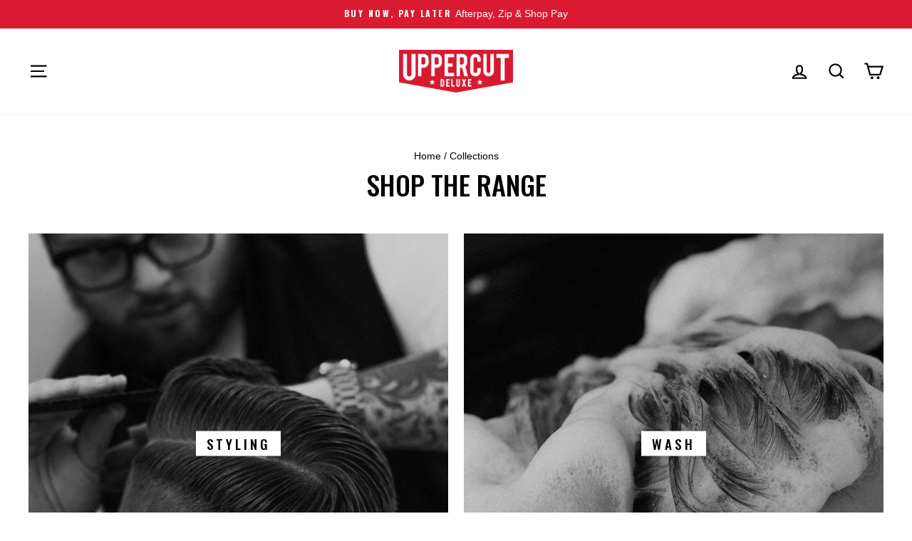

--- FILE ---
content_type: text/css
request_url: https://au.uppercutdeluxe.com/cdn/shop/t/119/assets/uppercut.css?v=3709132601699869931763889071
body_size: -219
content:
.award-container{width:25%;margin:1em 0 0 1em;z-index:1;position:absolute}.add-to-cart{font-size:16px}.payment-promo-components img{display:inline-block;height:25px;margin:0 5px 0 0;vertical-align:middle}.payment-promo-components a{text-decoration:none}.gt_redirectpopup_1586931671893_overlay{background-color:#ffffff80!important}.flag-au,.flag-us,.flag-eu,.flag-uk,.flag-de,.flag-fr,.flag-ca,.flag-hk{height:19px;display:inline-block;width:35px;margin-right:10px;vertical-align:middle}.flag-au{background:url(https://res.cloudinary.com/geotargetly/image/upload/flags/lg/AU.png) no-repeat center center;background-size:100%}.flag-uk{background:url(https://res.cloudinary.com/geotargetly/image/upload/flags/lg/GB.png) no-repeat center center;background-size:100%}.flag-eu{background:url(https://res.cloudinary.com/geotargetly/image/upload/flags/lg/EU.png) no-repeat center center;background-size:100%}.flag-us{background:url(https://res.cloudinary.com/geotargetly/image/upload/flags/lg/US.png) no-repeat center center;background-size:100%}.flag-de{background:url(https://res.cloudinary.com/geotargetly/image/upload/flags/lg/DE.png) no-repeat center center;background-size:100%}.flag-fr{background:url(https://res.cloudinary.com/geotargetly/image/upload/flags/lg/FR.png) no-repeat center center;background-size:100%}.flag-ca{background:url(https://res.cloudinary.com/geotargetly/image/upload/flags/lg/CA.png) no-repeat center center;background-size:100%}.flag-hk{background:url(https://res.cloudinary.com/geotargetly/image/upload/flags/lg/HK.png) no-repeat center center;background-size:100%}.triman-lockup img{display:inline-block;height:100px;max-width:100%}@media screen and (max-width: 768px){.packaging-info{text-align:center}.triman-lockup img{height:80px;margin:auto}}.ud--variant{margin-bottom:5px}
/*# sourceMappingURL=/cdn/shop/t/119/assets/uppercut.css.map?v=3709132601699869931763889071 */


--- FILE ---
content_type: text/javascript
request_url: https://au.uppercutdeluxe.com/cdn/shop/t/119/assets/ucd-timer.js?v=57577471226931083201763934996
body_size: -385
content:
var countDownDate=new Date("Nov 28 2025 00:00:00 UTC+1000 (AEST)").getTime(),x=setInterval(function(){var now=new Date().getTime(),distance=countDownDate-now,days=Math.floor(distance/(1e3*60*60*24)),hours=Math.floor(distance%(1e3*60*60*24)/(1e3*60*60)),minutes=Math.floor(distance%(1e3*60*60)/(1e3*60)),seconds=Math.floor(distance%(1e3*60)/1e3);document.getElementById("timer").innerHTML=(days<10?"0"+days:days)+"D:"+(hours<10?"0"+hours:hours)+"H:"+(minutes<10?"0"+minutes:minutes)+"M:"+(seconds<10?"0"+seconds:seconds)+"S",distance<0&&(clearInterval(x),document.getElementById("timer").innerHTML="BLACK FRIDAY SALE IS LIVE!")},1e3);
//# sourceMappingURL=/cdn/shop/t/119/assets/ucd-timer.js.map?v=57577471226931083201763934996


--- FILE ---
content_type: application/javascript; charset=utf-8
request_url: https://g990421675.co/gr?id=-MhviNOO2zXispXebYwS&refurl=&winurl=https%3A%2F%2Fau.uppercutdeluxe.com%2Fproducts%2F%3FokeReviewsNextUrl%3D%25252Fstores%25252F51c0d1ac-8fdd-4a34-a580-3b6059f76fc9%25252Fproducts%25252Fshopify-4808778645636%25252Freviews%25253Flimit%25253D5%252526orderBy%25253Ddate%25252520desc%252526lastEvaluated%25253D%2525257B%25252522subscriberId%25252522%2525253A%2525252251c0d1ac-8fdd-4a34-a580-3b6059f76fc9%25252522%2525252C%25252522dateCreated%25252522%2525253A%252525222023-12-05T02%2525253A36%2525253A06.000Z%25252522%2525252C%25252522subscriberId_productId%25252522%2525253A%2525252251c0d1ac-8fdd-4a34-a580-3b6059f76fc9%2525253Ashopify-4808778645636%25252522%2525252C%25252522reviewId%25252522%2525253A%25252522e45fd344-6c1b-4b22-8243-ece31921a96e%25252522%2525257D%26okeReviewsPageNum%3D2
body_size: 633
content:
if (typeof georedirect1629868361524loaded === "function") { georedirect1629868361524loaded(); }if (typeof georedirectLoaded !== "undefined" && typeof georedirectLoaded["-MhviNOO2zXispXebYwS"] === "function") { georedirectLoaded["-MhviNOO2zXispXebYwS"](); }if (typeof georedirect1629868361524Status === "function") { georedirect1629868361524Status(0); }/*geo targetly - geo redirect - run*/var gt_redirectselector_1629868361524_open = function(){var gt_redirectselector_1629868361524_script=document.createElement("script");gt_redirectselector_1629868361524_script.async=true;gt_redirectselector_1629868361524_script.src="https://g990421675.co/grs?id=-MhviNOO2zXispXebYwS&winurl="+encodeURIComponent(window.location);document.body.appendChild(gt_redirectselector_1629868361524_script);};

--- FILE ---
content_type: text/json
request_url: https://conf.config-security.com/model
body_size: 84
content:
{"title":"recommendation AI model (keras)","structure":"release_id=0x4f:39:75:31:34:34:66:2b:3a:78:47:76:3c:6c:30:77:5f:4b:66:77:32:77:7c:47:30:4b:76:67:52;keras;y119f1e594m5oulc1addvr6egnl05yfedggag64919s648mxhjdcl5sho7wd59azp505r9v3","weights":"../weights/4f397531.h5","biases":"../biases/4f397531.h5"}